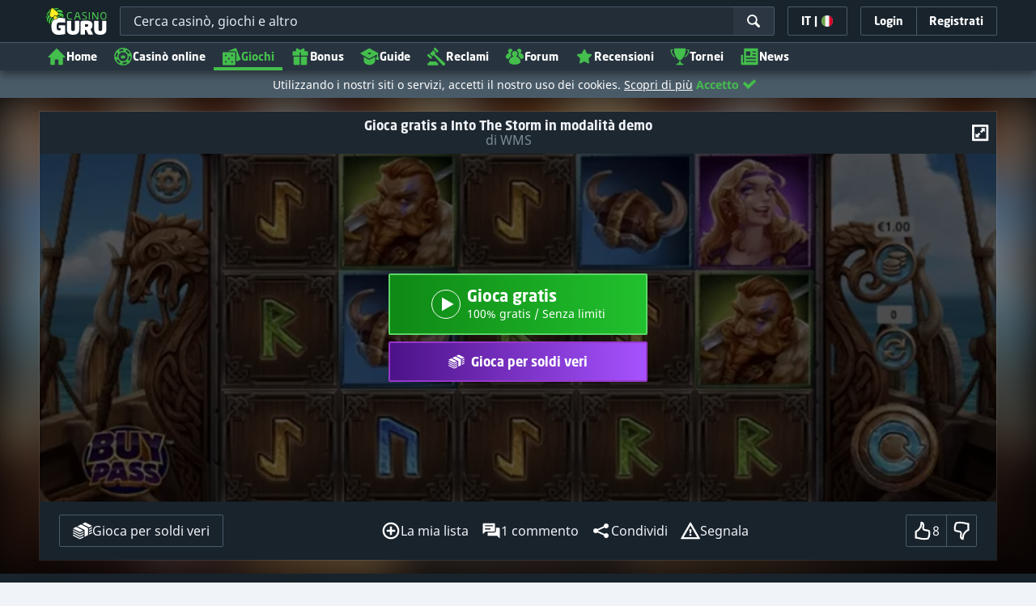

--- FILE ---
content_type: image/svg+xml;charset=UTF-8
request_url: https://static.casinoguru-it.com/pict/124162/WMS_white.svg?timestamp=1663484279000&imageDataId=374673&webp=true
body_size: 1076
content:
<?xml version="1.0" encoding="utf-8"?>
<!-- Generator: Adobe Illustrator 23.0.0, SVG Export Plug-In . SVG Version: 6.00 Build 0)  -->
<svg version="1.1" id="Layer_1" xmlns="http://www.w3.org/2000/svg" xmlns:xlink="http://www.w3.org/1999/xlink" x="0px" y="0px"
	 viewBox="0 0 400 230" style="enable-background:new 0 0 400 230;" xml:space="preserve">
<style type="text/css">
	.st0{display:none;}
	.st1{display:inline;}
	.st2{fill:#FFFFFF;}
	.st3{fill:#026DAF;}
</style>
<g class="st0">
	<rect x="-12" y="-9" class="st1" width="424" height="252"/>
</g>
<g>
	<path class="st2" d="M307,151c-2-0.3-3.5-0.8-4.7-1c-7.5-1.2-14.7-3-19.9-10.4c0,3.8,0,6.6,0,9.6c-9.1,0-17.8,0-26.8,0
		c0-13.9,0-27.7,0-41.5c8.9,1.8,17.7,3.6,26.6,5.4c0,4.6,0,9.3,0,14.2c9.5,0,18.5,0,27.5,0c0.7,9.9,6.3,12.1,15.5,10.8
		c0.9-0.1,1.9-0.3,2.7-0.6c3.6-1.1,5.7-3.3,5.6-5.9c-0.1-3.3-2.6-4.4-5.3-5.3c-1.1-0.4-2.2-0.8-3.3-1.1c-5.8-1.4-11.6-2.6-17.3-4.3
		c-6.2-1.8-12.3-4.1-18.4-6.2c1.2,0,2.4-0.2,3.5,0c8.9,1.7,17.9,3.5,26.8,5.2c14.8,2.9,29.5,5.8,44.3,8.7c0.2,6.3-2.4,11.2-7.5,14.9
		c-6.3,4.4-13.6,5.8-20.9,6.9c-0.8,0.1-1.9,0.5-3.5,0.6c-6.6,0-12,0.2-18.6,0.2c-0.7,0-1.4,0-2.1,0C309.4,151.3,309.2,151.3,307,151
		z"/>
	<path class="st3" d="M311.3,151.3c0.7,0,1.4,0,2.1,0C312.7,151.3,312,151.3,311.3,151.3z"/>
	<path class="st2" d="M251.8,106.4c-3.1,8.6-6.1,17.2-9.2,25.8c-1.8,5.1-3.6,10.1-5.6,15.1c-0.3,0.9-1.4,2-2.2,2.1
		c-8.9,0.1-17.8,0.1-26.8,0.1c-5.8-16.9-11.6-33.7-17.4-50.4c-0.1,0-0.3,0-0.4,0c0,16.6,0,33.2,0,50.1c-8.4,0-16.6,0-24.9,0
		c0-18.6,0-37.2,0-55.8c-0.2,0-0.5-0.1-0.7-0.1c-4.5,18.7-8.9,37.3-13.4,56.1c-12.2,0-24.4,0-36.8,0c-4.1-13.7-8.2-27.5-12.5-42.1
		c-4.1,13.7-7.9,26.6-11.8,39.5c-0.4,1.4-0.5,2.9-2.7,2.9c-11.6-0.1-23.2-0.1-35.1-0.1c-5.4-22.8-10.7-45.5-16.2-68.4
		c0.8-0.1,1.6-0.3,2.3-0.3c7.7,0,15.5,0.1,23.2-0.1c2,0,2.8,0.6,3.2,2.6c2.7,13.3,5.6,26.5,9,39.8c1.6-5.3,3.3-10.6,4.9-15.9
		c2.4-7.9,4.8-15.9,7.1-23.8c0.6-2,1.3-2.8,3.6-2.8c9,0.2,18.1,0.1,27.1,0c2,0,2.9,0.4,3.6,2.7c3.8,13.2,7.8,26.4,12.2,39.7
		c2.8-12.6,5.6-25.3,8.4-37.9c1,0.2,2,0.5,3.1,0.7c17,3.3,33.9,6.6,50.9,9.8c6.8,1.3,13.5,2.4,20.3,3.6c2.9,8.9,5.8,17.8,9,27.5
		c2.7-8.4,5.2-16.2,7.7-23.9C238.3,104,245,105.2,251.8,106.4z"/>
	<path class="st3" d="M251.8,106.4c-6.7-1.2-13.4-2.4-20.2-3.7c2-6.7,3.9-13.5,5.8-20.2c0.4-1.5,1.4-1.9,2.9-1.9
		c13.1,0,26.3,0.1,39.4,0c2,0,2.8,0.7,2.7,2.7c-0.1,2.9,0,5.8,0,9.5c4.9-8.1,12.3-10.9,20.2-12.3c13.5-2.4,27-2.7,40.5,0.4
		c3.7,0.8,7.4,2.4,10.6,4.4c5.5,3.4,7.5,8.9,7.6,15.7c-5.3,0-10.5,0-15.6,0c-3.5,0-7,0.1-10.5-0.1c-0.8,0-2-1-2.3-1.8
		c-2-5.4-4.2-7.4-10-7.5c-2.6-0.1-5.3,0.5-7.9,1.1c-2.2,0.6-3.5,2.3-3.5,4.7c0,2.3,1.3,3.8,3.4,4.4c6.3,1.8,12.7,3.3,19,5.1
		c6.1,1.7,12.2,3.4,18.1,5.5c7.6,2.7,11.9,8,12.1,16.3c-14.8-2.9-29.5-5.8-44.3-8.7c-8.9-1.8-17.8-3.5-26.8-5.2
		c-1.1-0.2-2.3,0-3.5,0c-2.3-1.9-4.6-3.7-6.9-5.5c-0.1,1.2-0.1,2.5-0.2,3.9c-8.9-1.8-17.7-3.6-26.6-5.4c0-3,0-6,0-9.1
		c-0.2-0.1-0.4-0.1-0.6-0.2C254,101.1,252.9,103.8,251.8,106.4z"/>
	<path class="st3" d="M215,99.2c-6.8-1.2-13.6-2.3-20.3-3.6c-17-3.2-33.9-6.5-50.9-9.8c-1-0.2-2-0.5-3.1-0.7
		c0.2-1.4,0.5-2.7,0.7-4.4c1.2,0,2.3,0,3.3,0c20.4,0,40.8,0.1,61.1-0.1c2.7,0,3.9,0.8,4.6,3.4C211.8,89.1,213.5,94.1,215,99.2z"/>
</g>
</svg>


--- FILE ---
content_type: image/svg+xml;charset=UTF-8
request_url: https://static.casinoguru-it.com/pict/797486/4.svg?timestamp=1713844423000&imageDataId=841999&height=116&webp=true
body_size: 771
content:
<svg id="Layer_1" data-name="Layer 1" xmlns="http://www.w3.org/2000/svg" viewBox="0 0 500 250"><defs><style>.cls-1{fill:#fff;}</style></defs><title>202_500x250_dark</title><g id="betsson_logo_white" data-name="betsson logo white"><g id="Betsson-RGB-logotype"><g id="Group"><path id="Shape" class="cls-1" d="M140.43,131.8c0,6.4-5,12.88-14.52,12.88-5.47,0-11.27-3.53-14.64-7.09-.08-1.21-.08-11.7,0-13A19.53,19.53,0,0,1,126,118c7,0,14.39,3.6,14.39,13.76m-14-20.16c-7.14,0-11.15,2.27-15.09,5.14V101.44a2.6,2.6,0,0,0-2.59-2.59h-4.63v43.56l-.68,7.57h4.25c1.91,0,2.36-1.3,2.6-2.47l.61-2.31c4.34,3.48,8.23,5.87,16.22,5.87,15.13,0,20.6-11.62,20.6-19.39,0-7.49-4.5-20-21.29-20"/><path class="cls-1" d="M158.85,126.82c1.78-5.83,6.32-8.9,13.1-8.9,9.85,0,12.69,6.23,13.46,8.9Zm12.61-15.3c-11.76,0-20.32,8.22-20.32,19.55,0,11.54,8.84,19.88,21,19.88,11.76,0,15.78-4.29,19.31-8.06l1.33-1.41-5.8-4.17-.69.89c-2.15,2.67-5.11,6.35-13.62,6.35s-13.31-5.62-14.2-11.33h34.84l0-1.42c0-5.91-1.74-10.69-5.23-14.21-3.85-3.93-9.77-6.07-16.67-6.07Z"/><path class="cls-1" d="M215.22,144.76c-5.39,0-6.45-1.82-6.45-4.94V119.17h14.16v-3.81a2.62,2.62,0,0,0-2.6-2.59h-11.6v-9.23a2.58,2.58,0,0,0-2.59-2.55h-4.63v11.82H194v6.4h7.58v21.17c0,3,0,10.77,12.5,10.77a65.65,65.65,0,0,0,9.12-1l.73-.12V143.5l-1.5.29a34.21,34.21,0,0,1-7.18,1"/><path class="cls-1" d="M247.63,127.51c-6-.73-11.28-1.34-11.28-4.62,0-4.29,5.88-4.93,9.37-4.93,6,0,10.67,2,13.83,6.07l.57.73,5-4.54-.45-.6c-1.42-2-5.72-8.06-18.86-8.06-8,0-16.63,3.08-16.63,11.66,0,8.78,9.37,9.92,17.65,10.93,6.4.77,12,1.46,12,5.26s-5.56,5.18-10.3,5.18c-6.49,0-11.68-2.38-15.45-7.16l-.57-.73-5.35,4.9.52.65c5.11,5.95,11.6,8.74,20.4,8.74,11.44,0,18-4.37,18-12,0-9.31-9.81-10.49-18.41-11.5"/><path class="cls-1" d="M290,127.51c-6-.73-11.28-1.34-11.28-4.62,0-4.29,5.89-4.93,9.37-4.93q9.07,0,13.83,6.07l.57.73,5-4.54-.45-.6c-1.42-2-5.72-8.06-18.86-8.06-8,0-16.62,3.08-16.62,11.66,0,8.78,9.36,9.92,17.64,10.93,6.41.77,12,1.46,12,5.26s-5.55,5.18-10.3,5.18c-6.49,0-11.68-2.38-15.45-7.16l-.57-.73-5.35,4.9.52.65c5.11,5.95,11.6,8.74,20.4,8.74,11.44,0,18-4.37,18-12-.08-9.31-9.81-10.49-18.41-11.5"/><path class="cls-1" d="M347.36,131.36c0,8.17-5.4,13.28-14.12,13.28s-14.19-5.23-14.19-13.28c0-6.44,4.46-13.36,14.19-13.36s14.12,6.68,14.12,13.36M333.24,111.6c-12.41,0-21.41,8-21.41,19.07,0,12.55,8.19,20.36,21.41,20.36s21.34-7.81,21.34-20.36c0-11-9-19.07-21.34-19.07"/><path class="cls-1" d="M381,111.6c-4.95,0-9.57,1.74-14.11,5.3v-1.66a2.62,2.62,0,0,0-2.6-2.59h-4.62V149.9h7.22V124.6c2.43-2.56,7.34-6.64,13.46-6.64,3.12,0,5.44.76,6.94,2.3s2.11,3.61,2.07,6.44v23.24h7.21V125.65c0-12.23-9.77-14.05-15.57-14.05"/></g></g></g></svg>